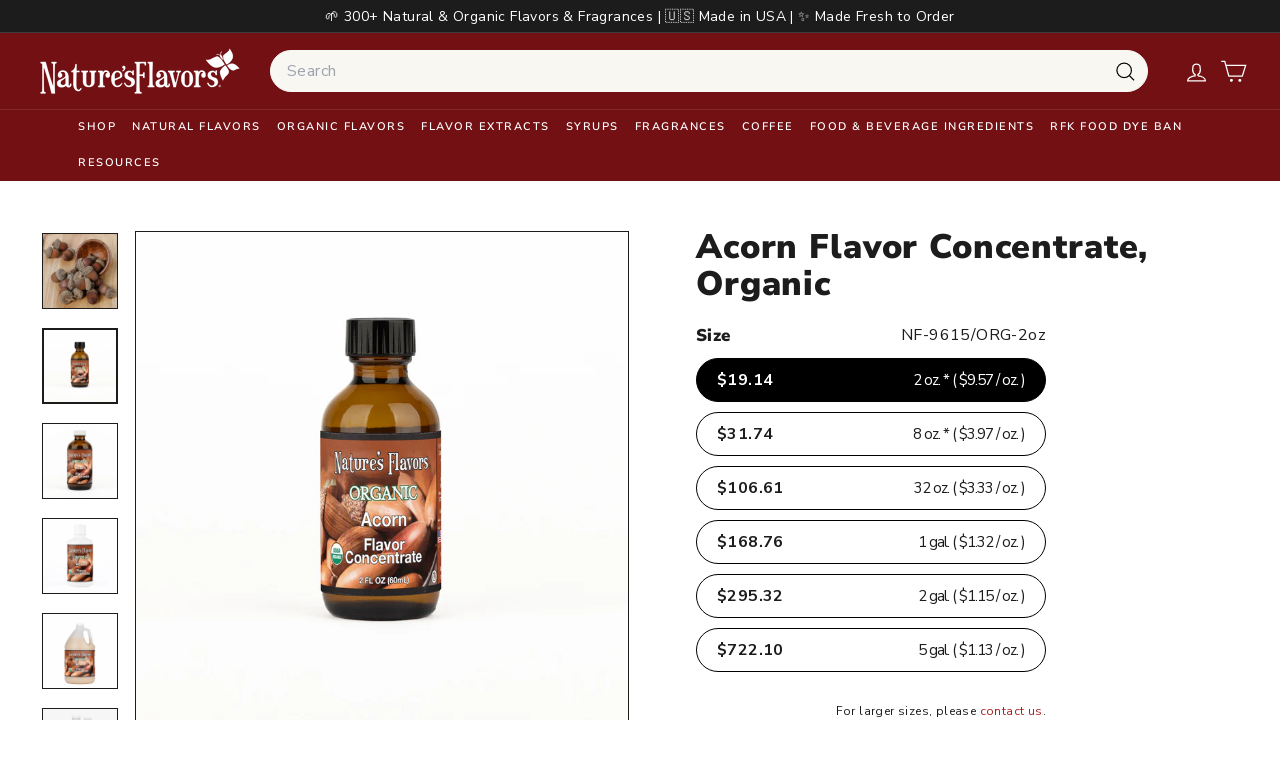

--- FILE ---
content_type: text/css
request_url: https://www.naturesflavors.com/cdn/shop/t/172/assets/kg-custom.css?v=27242753291491522561768332702
body_size: 967
content:
header.site-header .site-navigation li.site-nav__item .site-nav__details .site-nav__link--has-dropdown:after{display:none}header.site-header .site-navigation li.site-nav__item .site-nav__details .site-nav__link--has-dropdown:before{content:"";border-width:0px .375em .4375em;border-left-style:solid;border-left-color:transparent;border-right-style:solid;border-right-color:transparent;border-top-style:initial;border-top-color:initial;border-bottom-style:solid;border-bottom-color:initial;font-size:1.25em;opacity:0;margin:auto;left:0;right:0;position:absolute;width:max-content;bottom:0;transition:transform .2s;transform:translateY(100px)}header.site-header .site-navigation li.site-nav__item:hover .site-nav__details .site-nav__link--has-dropdown:before{opacity:1;transform:translateY(0)}.product-grid__content .product-single__meta .block-variant-picker .variant-button-wrap label{width:100%;background:#fff;padding:9px 20px;border-radius:25px;border:solid 1px #000000;margin:0 0 10px;cursor:pointer;box-shadow:none}.product-grid__content .product-single__meta .block-variant-picker .variant-button-wrap label:hover{color:#fff;border-color:#000;background-color:#000}.product-grid__content .product-single__meta .block-variant-picker .variant-button-wrap input[type=radio]:checked+label{color:#fff;border-color:#000;background-color:#000}.product-grid__content p.kg-text-info-right{font-size:12px;text-align:right!important;margin-top:0!important;margin-bottom:5px!important}.product-grid__content p.kg-text-info-right a{color:#a71e22;text-decoration:none;cursor:pointer;outline:none}.kg-product-standards-wrap{display:flex;flex-wrap:wrap;align-items:center;list-style:none;padding:0;margin:0}.kg-product-standards-wrap .kg-product-tooltip-wrap.kg-glutenfree-icon,.kg-product-standards-wrap .kg-product-tooltip-wrap.kg-u-icon,.kg-product-standards-wrap .kg-product-tooltip-wrap.kg-nongmo-icon,.kg-product-standards-wrap .kg-product-tooltip-wrap.kg-vegan-icon,.kg-product-standards-wrap .kg-product-tooltip-wrap.kg-usdaorganic-icon{width:60px;height:60px;background-repeat:no-repeat;background-position:center;background-size:50%;border-radius:70px;border:solid 1px rgba(1,115,31);text-indent:-9999px;margin:0 5px 5px 0;position:relative;cursor:default}.kg-product-standards-wrap .kg-product-tooltip-wrap.kg-glutenfree-icon,.kg-product-standards-wrap .kg-product-tooltip-wrap.kg-usdaorganic-icon{background-size:80%}@media (max-width: 1024px){.kg-product-standards-wrap .kg-product-tooltip-wrap.kg-glutenfree-icon,.kg-product-standards-wrap .kg-product-tooltip-wrap.kg-u-icon,.kg-product-standards-wrap .kg-product-tooltip-wrap.kg-nongmo-icon,.kg-product-standards-wrap .kg-product-tooltip-wrap.kg-vegan-icon,.kg-product-standards-wrap .kg-product-tooltip-wrap.kg-usdaorganic-icon{width:60px;height:60px}}@media (max-width: 768px){.kg-product-standards-wrap .kg-product-tooltip-wrap.kg-glutenfree-icon,.kg-product-standards-wrap .kg-product-tooltip-wrap.kg-u-icon,.kg-product-standards-wrap .kg-product-tooltip-wrap.kg-nongmo-icon,.kg-product-standards-wrap .kg-product-tooltip-wrap.kg-vegan-icon,.kg-product-standards-wrap .kg-product-tooltip-wrap.kg-usdaorganic-icon{width:50px;height:50px}}.kg-product-standards-wrap .kg-product-tooltip-wrap.kg-glutenfree-icon{background-image:url(/cdn/shop/files/glutenfree-hover-a987e69b31a3b78acf598d9a0f2708e97eca7b8b84723129ea1bb41b19cdbf70.svg?v=1741248956)}.kg-product-standards-wrap .kg-product-tooltip-wrap.kg-u-icon{background-image:url(/cdn/shop/files/u-hover-9818edbeac9af4ea78471a59727e59ede95b94e716840d60a89fab8d84f76a2a.svg?v=1741248948)}.kg-product-standards-wrap .kg-product-tooltip-wrap.kg-nongmo-icon{background-image:url(/cdn/shop/files/non-gmo-hover-efa586baa7dbca93ffd93ca84c1e4a43c2e600a6bd077d1432f17366935d1cf5.svg?v=1741248961)}.kg-product-standards-wrap .kg-product-tooltip-wrap.kg-vegan-icon{background-image:url(/cdn/shop/files/vegan-hover-4bdafdc2ad27e124648be21337511f91cd654e2cf15a33758d0fe053f40bf63e_1.svg?v=1741248949)}.kg-product-standards-wrap .kg-product-tooltip-wrap.kg-usdaorganic-icon{background-image:url(/cdn/shop/files/usda_organic-hover.svg?v=1743115729)}.custom-tooltip{position:absolute;background-color:#000c;color:#fff;padding:6px 10px;border-radius:5px;font-size:14px;white-space:nowrap;opacity:0;visibility:hidden;transition:opacity .3s ease-in-out}.custom-tooltip:after{content:"";position:absolute;bottom:100%;left:50%;transform:translate(-50%);border-width:6px;border-style:solid;border-color:transparent transparent rgba(0,0,0,.8) transparent}.kg-product-ingredients{padding:14px 0;border-radius:0;border:none;border-top:1px solid;background-color:#fff;position:relative;margin:0 0 20px}.kg-product-ingredients .kg-product-ingredients-title{font-size:16px;font-weight:900;color:#070707;line-height:1.67;position:absolute;left:0;top:-30px}.page-content .product-grid__container .product-grid__content .product-single__meta{padding-top:8px}.page-content .product-grid__container .product-grid__content .product-single__meta .breadcrumb{margin:0 0 10px}.page-content .product-grid__container .product-grid__content .product-single__meta .product-single__title{margin-bottom:8px}.product-grid__content .product-single__meta .block-variant-picker .variant-button-wrap label{max-width:350px;display:flex;justify-content:space-between;align-items:center}.product-grid__content .product-single__meta .block-variant-picker .variant-button-wrap label span.variant-btn-left{font-size:16px;font-weight:700}.page-content .product-grid__container .product-grid__content .product-single__meta .block-price.product-block{display:none}.product-grid__content .product-single__meta .block-variant-picker .variant-button-wrap label span.variant-btn-right{font-size:15px;letter-spacing:-1px;display:inline-flex}.product-grid__content .product-single__meta .block-variant-picker .variant-button-wrap{margin:0}.product-grid__content p.kg-text-info-right{max-width:350px}.collection-sidebar .tag__checkbox:before,.collection-sidebar .tag__checkbox:after,.collection-sidebar .tag-list--checkboxes .tag--active a:after,.collection-sidebar .tag--active .tag__checkbox:after,.collection-sidebar input:checked~.tag__checkbox:after{border-radius:20px}.kg-faq-section .kg-collapsible-content{display:none}.kg-faq-section at-collapsible .kg-faq-title{border-bottom:1px solid;border-color:var(--color-border);text-align:left;display:block;width:100%;padding:15px 0;font-weight:var(--type-header-weight);font-size:calc(var(--type-base-size) + 3px)}.kg-faq-section at-collapsible .kg-faq-title.active{border-color:transparent}.kg-faq-section at-collapsible .kg-collapsible-content.active{border-bottom:1px solid;border-color:var(--color-border)}.kg-faq-section at-collapsible .kg-faq-title span.collapsible-trigger__layout span.collapsible-trigger__icon{position:unset}.kg-faq-section at-collapsible .kg-faq-title.active span.collapsible-trigger__layout span.collapsible-trigger__icon svg{transform:rotate(180deg)}@media screen and (max-width:767px){.kg-faq-section at-collapsible .kg-faq-title{padding:12px 17px 12px 0;font-size:calc(var(--type-base-size) + 1px)}}.product-grid__content .product-single__meta .block-variant-picker .variant-button-wrap .kg-varint-sku-label{display:flex;justify-content:space-between;max-width:350px;width:100%}tool-tip[data-tool-tip-open=true]{z-index:9999999999!important}.page-content .product-grid__container .product-grid__content .product-single__meta .kg-main-varint-sku-label{display:flex;align-items:center;max-width:350px;justify-content:space-between;margin-bottom:10px}.page-content .product-grid__container .product-grid__content .product-single__meta label.kg-variant__button-label{max-width:350px;display:flex;justify-content:space-between;align-items:center;color:#fff;border-color:#000;width:100%;background:#000;padding:9px 20px;border-radius:25px;border:solid 1px #000000;margin:0 0 10px;cursor:pointer;box-shadow:none}.product-full-width .kg-mobile-block-tab .product-block.product-block--tab{display:none}@media screen and (max-width: 768px){.product-full-width .kg-mobile-block-tab .product-block.product-block--tab{display:block}.page-content--product .product-grid__container .grid__item .kg-desktop-block-tab .product-block.product-block--tab{display:none}}
/*# sourceMappingURL=/cdn/shop/t/172/assets/kg-custom.css.map?v=27242753291491522561768332702 */


--- FILE ---
content_type: text/javascript; charset=utf-8
request_url: https://www.naturesflavors.com/products/acorn-flavor-concentrate-organic.js
body_size: 1853
content:
{"id":10061730742546,"title":"Acorn Flavor Concentrate, Organic","handle":"acorn-flavor-concentrate-organic","description":"\u003cp\u003eAcorn Flavor Concentrate, Organic is a specialized culinary ingredient crafted for food manufacturers and professional chefs who want to introduce the distinctive, nutty character of acorns into their formulations. This concentrate delivers an earthy, mildly sweet flavor with robust undertones that reflect the natural essence of acorns. The organic certification guarantees adherence to stringent purity standards, making it suitable for clean-label product development.\u003c\/p\u003e  \u003ch2\u003e\u003cb\u003eApplications:\u003c\/b\u003e\u003c\/h2\u003e \u003cp\u003eThis concentrate serves multiple food categories with exceptional adaptability. In bakery applications, it enhances breads, pastries, and confections with warm, nutty notes. Beverage manufacturers utilize it in specialty teas, flavored coffees, and artisanal cocktails to create distinctive taste experiences. The ingredient also complements savory applications including sauces, salad dressings, and meat marinades, adding complexity to traditional formulations. Its concentrated format enables precise dosing for consistent results across production runs.\u003c\/p\u003e  \u003ch2\u003e\u003cb\u003eBenefits:\u003c\/b\u003e\u003c\/h2\u003e \u003cp\u003eThe concentrate provides reliable flavor standardization, ensuring uniformity across batches and maintaining product consistency. Its concentrated nature offers economic advantages, requiring minimal quantities to achieve desired flavor intensity while reducing storage requirements. The organic designation supports clean-label initiatives and addresses consumer preferences for certified ingredients, potentially expanding market appeal and supporting premium positioning strategies.\u003c\/p\u003e  \u003ch2\u003e\u003cb\u003eVersatility:\u003c\/b\u003e\u003c\/h2\u003e \u003cp\u003eThis ingredient accommodates diverse formulation requirements across multiple food segments. Its concentrated format allows for flexible dosing, enabling manufacturers to adjust flavor intensity according to specific product requirements. The ingredient integrates seamlessly into both large-scale commercial production and small-batch artisanal manufacturing processes, supporting innovation in product development while maintaining operational efficiency.\u003c\/p\u003e  \u003ch2\u003e\u003cb\u003eQuality Assurance:\u003c\/b\u003e\u003c\/h2\u003e \u003cp\u003eManufacturing follows comprehensive quality protocols with systematic testing procedures to verify purity and flavor consistency. Each production batch undergoes analytical evaluation to confirm compliance with established specifications and regulatory requirements. The processing methodology preserves the authentic characteristics of source materials while ensuring product stability and shelf life performance.\u003c\/p\u003e  \u003ch2\u003e\u003cb\u003eSustainability:\u003c\/b\u003e\u003c\/h2\u003e \u003cp\u003eThe ingredient sourcing emphasizes environmentally conscious practices through responsible harvesting methods that support ecosystem preservation. Production processes incorporate resource efficiency measures to minimize environmental impact while maintaining product quality standards. These sustainability initiatives align with corporate responsibility objectives and support environmentally aware consumer preferences.\u003c\/p\u003e","published_at":"2025-02-27T18:04:27-08:00","created_at":"2025-02-27T18:04:26-08:00","vendor":"Nature's Flavors","type":"Organic Flavor Concentrate","tags":["flavor_concentrate","NF Flavor: Acorn","NF Product Type: Flavors"],"price":1914,"price_min":1914,"price_max":72210,"available":true,"price_varies":true,"compare_at_price":null,"compare_at_price_min":0,"compare_at_price_max":0,"compare_at_price_varies":false,"variants":[{"id":51012363780370,"title":"2 oz.","option1":"2 oz.","option2":null,"option3":null,"sku":"NF-9615\/ORG-2oz","requires_shipping":true,"taxable":true,"featured_image":{"id":52330576740626,"product_id":10061730742546,"position":2,"created_at":"2025-04-19T21:22:22-07:00","updated_at":"2025-04-22T12:40:02-07:00","alt":"Acorn Flavor Concentrate, Organic","width":1600,"height":1600,"src":"https:\/\/cdn.shopify.com\/s\/files\/1\/0921\/6793\/0130\/files\/nf-9615-org-2oz-flavor-concentrates.jpg?v=1745350802","variant_ids":[51012363780370]},"available":true,"name":"Acorn Flavor Concentrate, Organic - 2 oz.","public_title":"2 oz.","options":["2 oz."],"price":1914,"weight":172,"compare_at_price":null,"inventory_management":"shopify","barcode":null,"featured_media":{"alt":"Acorn Flavor Concentrate, Organic","id":43392609485074,"position":2,"preview_image":{"aspect_ratio":1.0,"height":1600,"width":1600,"src":"https:\/\/cdn.shopify.com\/s\/files\/1\/0921\/6793\/0130\/files\/nf-9615-org-2oz-flavor-concentrates.jpg?v=1745350802"}},"quantity_rule":{"min":1,"max":null,"increment":1},"quantity_price_breaks":[],"requires_selling_plan":false,"selling_plan_allocations":[]},{"id":51012363878674,"title":"8 oz.","option1":"8 oz.","option2":null,"option3":null,"sku":"NF-9615\/ORG-8oz","requires_shipping":true,"taxable":true,"featured_image":{"id":52330577363218,"product_id":10061730742546,"position":3,"created_at":"2025-04-19T21:22:22-07:00","updated_at":"2025-04-22T12:40:02-07:00","alt":"Acorn Flavor Concentrate, Organic","width":1600,"height":1600,"src":"https:\/\/cdn.shopify.com\/s\/files\/1\/0921\/6793\/0130\/files\/nf-9615-org-8oz-flavor-concentrates.jpg?v=1745350802","variant_ids":[51012363878674]},"available":true,"name":"Acorn Flavor Concentrate, Organic - 8 oz.","public_title":"8 oz.","options":["8 oz."],"price":3174,"weight":907,"compare_at_price":null,"inventory_management":"shopify","barcode":null,"featured_media":{"alt":"Acorn Flavor Concentrate, Organic","id":43392609583378,"position":3,"preview_image":{"aspect_ratio":1.0,"height":1600,"width":1600,"src":"https:\/\/cdn.shopify.com\/s\/files\/1\/0921\/6793\/0130\/files\/nf-9615-org-8oz-flavor-concentrates.jpg?v=1745350802"}},"quantity_rule":{"min":1,"max":null,"increment":1},"quantity_price_breaks":[],"requires_selling_plan":false,"selling_plan_allocations":[]},{"id":51012363813138,"title":"32 oz.","option1":"32 oz.","option2":null,"option3":null,"sku":"NF-9615\/ORG-32oz","requires_shipping":true,"taxable":true,"featured_image":{"id":52330576642322,"product_id":10061730742546,"position":4,"created_at":"2025-04-19T21:22:22-07:00","updated_at":"2025-04-22T12:40:02-07:00","alt":"Acorn Flavor Concentrate, Organic","width":1600,"height":1600,"src":"https:\/\/cdn.shopify.com\/s\/files\/1\/0921\/6793\/0130\/files\/nf-9615-org-32oz-flavor-concentrates.jpg?v=1745350802","variant_ids":[51012363813138]},"available":true,"name":"Acorn Flavor Concentrate, Organic - 32 oz.","public_title":"32 oz.","options":["32 oz."],"price":10661,"weight":1361,"compare_at_price":null,"inventory_management":"shopify","barcode":null,"featured_media":{"alt":"Acorn Flavor Concentrate, Organic","id":43392609517842,"position":4,"preview_image":{"aspect_ratio":1.0,"height":1600,"width":1600,"src":"https:\/\/cdn.shopify.com\/s\/files\/1\/0921\/6793\/0130\/files\/nf-9615-org-32oz-flavor-concentrates.jpg?v=1745350802"}},"quantity_rule":{"min":1,"max":null,"increment":1},"quantity_price_breaks":[],"requires_selling_plan":false,"selling_plan_allocations":[]},{"id":51012363714834,"title":"1 gal.","option1":"1 gal.","option2":null,"option3":null,"sku":"NF-9615\/ORG-1gal","requires_shipping":true,"taxable":true,"featured_image":{"id":52330576773394,"product_id":10061730742546,"position":5,"created_at":"2025-04-19T21:22:22-07:00","updated_at":"2025-04-22T12:40:02-07:00","alt":"Acorn Flavor Concentrate, Organic","width":1600,"height":1600,"src":"https:\/\/cdn.shopify.com\/s\/files\/1\/0921\/6793\/0130\/files\/nf-9615-org-1gal-flavor-concentrates.jpg?v=1745350802","variant_ids":[51012363714834]},"available":true,"name":"Acorn Flavor Concentrate, Organic - 1 gal.","public_title":"1 gal.","options":["1 gal."],"price":16876,"weight":4536,"compare_at_price":null,"inventory_management":"shopify","barcode":null,"featured_media":{"alt":"Acorn Flavor Concentrate, Organic","id":43392609419538,"position":5,"preview_image":{"aspect_ratio":1.0,"height":1600,"width":1600,"src":"https:\/\/cdn.shopify.com\/s\/files\/1\/0921\/6793\/0130\/files\/nf-9615-org-1gal-flavor-concentrates.jpg?v=1745350802"}},"quantity_rule":{"min":1,"max":null,"increment":1},"quantity_price_breaks":[],"requires_selling_plan":false,"selling_plan_allocations":[]},{"id":51012363747602,"title":"2 gal.","option1":"2 gal.","option2":null,"option3":null,"sku":"NF-9615\/ORG-2gal","requires_shipping":true,"taxable":true,"featured_image":{"id":52330576675090,"product_id":10061730742546,"position":6,"created_at":"2025-04-19T21:22:22-07:00","updated_at":"2025-04-22T12:40:02-07:00","alt":"Acorn Flavor Concentrate, Organic","width":1600,"height":1600,"src":"https:\/\/cdn.shopify.com\/s\/files\/1\/0921\/6793\/0130\/files\/nf-9615-org-2gal-flavor-concentrates.jpg?v=1745350802","variant_ids":[51012363747602]},"available":true,"name":"Acorn Flavor Concentrate, Organic - 2 gal.","public_title":"2 gal.","options":["2 gal."],"price":29532,"weight":9072,"compare_at_price":null,"inventory_management":"shopify","barcode":null,"featured_media":{"alt":"Acorn Flavor Concentrate, Organic","id":43392609452306,"position":6,"preview_image":{"aspect_ratio":1.0,"height":1600,"width":1600,"src":"https:\/\/cdn.shopify.com\/s\/files\/1\/0921\/6793\/0130\/files\/nf-9615-org-2gal-flavor-concentrates.jpg?v=1745350802"}},"quantity_rule":{"min":1,"max":null,"increment":1},"quantity_price_breaks":[],"requires_selling_plan":false,"selling_plan_allocations":[]},{"id":51012363845906,"title":"5 gal.","option1":"5 gal.","option2":null,"option3":null,"sku":"NF-9615\/ORG-5gal","requires_shipping":true,"taxable":true,"featured_image":{"id":52330576707858,"product_id":10061730742546,"position":7,"created_at":"2025-04-19T21:22:22-07:00","updated_at":"2025-04-22T12:40:02-07:00","alt":"Acorn Flavor Concentrate, Organic","width":1600,"height":1600,"src":"https:\/\/cdn.shopify.com\/s\/files\/1\/0921\/6793\/0130\/files\/nf-9615-org-5gal-flavor-concentrates.jpg?v=1745350802","variant_ids":[51012363845906]},"available":true,"name":"Acorn Flavor Concentrate, Organic - 5 gal.","public_title":"5 gal.","options":["5 gal."],"price":72210,"weight":22680,"compare_at_price":null,"inventory_management":"shopify","barcode":null,"featured_media":{"alt":"Acorn Flavor Concentrate, Organic","id":43392609550610,"position":7,"preview_image":{"aspect_ratio":1.0,"height":1600,"width":1600,"src":"https:\/\/cdn.shopify.com\/s\/files\/1\/0921\/6793\/0130\/files\/nf-9615-org-5gal-flavor-concentrates.jpg?v=1745350802"}},"quantity_rule":{"min":1,"max":null,"increment":1},"quantity_price_breaks":[],"requires_selling_plan":false,"selling_plan_allocations":[]}],"images":["\/\/cdn.shopify.com\/s\/files\/1\/0921\/6793\/0130\/files\/acorn-concentrate-organic.jpg?v=1745350802","\/\/cdn.shopify.com\/s\/files\/1\/0921\/6793\/0130\/files\/nf-9615-org-2oz-flavor-concentrates.jpg?v=1745350802","\/\/cdn.shopify.com\/s\/files\/1\/0921\/6793\/0130\/files\/nf-9615-org-8oz-flavor-concentrates.jpg?v=1745350802","\/\/cdn.shopify.com\/s\/files\/1\/0921\/6793\/0130\/files\/nf-9615-org-32oz-flavor-concentrates.jpg?v=1745350802","\/\/cdn.shopify.com\/s\/files\/1\/0921\/6793\/0130\/files\/nf-9615-org-1gal-flavor-concentrates.jpg?v=1745350802","\/\/cdn.shopify.com\/s\/files\/1\/0921\/6793\/0130\/files\/nf-9615-org-2gal-flavor-concentrates.jpg?v=1745350802","\/\/cdn.shopify.com\/s\/files\/1\/0921\/6793\/0130\/files\/nf-9615-org-5gal-flavor-concentrates.jpg?v=1745350802"],"featured_image":"\/\/cdn.shopify.com\/s\/files\/1\/0921\/6793\/0130\/files\/acorn-concentrate-organic.jpg?v=1745350802","options":[{"name":"Size","position":1,"values":["2 oz.","8 oz.","32 oz.","1 gal.","2 gal.","5 gal."]}],"url":"\/products\/acorn-flavor-concentrate-organic","media":[{"alt":"Acorn Flavor Concentrate, Organic","id":42977793900818,"position":1,"preview_image":{"aspect_ratio":1.0,"height":1000,"width":1000,"src":"https:\/\/cdn.shopify.com\/s\/files\/1\/0921\/6793\/0130\/files\/acorn-concentrate-organic.jpg?v=1745350802"},"aspect_ratio":1.0,"height":1000,"media_type":"image","src":"https:\/\/cdn.shopify.com\/s\/files\/1\/0921\/6793\/0130\/files\/acorn-concentrate-organic.jpg?v=1745350802","width":1000},{"alt":"Acorn Flavor Concentrate, Organic","id":43392609485074,"position":2,"preview_image":{"aspect_ratio":1.0,"height":1600,"width":1600,"src":"https:\/\/cdn.shopify.com\/s\/files\/1\/0921\/6793\/0130\/files\/nf-9615-org-2oz-flavor-concentrates.jpg?v=1745350802"},"aspect_ratio":1.0,"height":1600,"media_type":"image","src":"https:\/\/cdn.shopify.com\/s\/files\/1\/0921\/6793\/0130\/files\/nf-9615-org-2oz-flavor-concentrates.jpg?v=1745350802","width":1600},{"alt":"Acorn Flavor Concentrate, Organic","id":43392609583378,"position":3,"preview_image":{"aspect_ratio":1.0,"height":1600,"width":1600,"src":"https:\/\/cdn.shopify.com\/s\/files\/1\/0921\/6793\/0130\/files\/nf-9615-org-8oz-flavor-concentrates.jpg?v=1745350802"},"aspect_ratio":1.0,"height":1600,"media_type":"image","src":"https:\/\/cdn.shopify.com\/s\/files\/1\/0921\/6793\/0130\/files\/nf-9615-org-8oz-flavor-concentrates.jpg?v=1745350802","width":1600},{"alt":"Acorn Flavor Concentrate, Organic","id":43392609517842,"position":4,"preview_image":{"aspect_ratio":1.0,"height":1600,"width":1600,"src":"https:\/\/cdn.shopify.com\/s\/files\/1\/0921\/6793\/0130\/files\/nf-9615-org-32oz-flavor-concentrates.jpg?v=1745350802"},"aspect_ratio":1.0,"height":1600,"media_type":"image","src":"https:\/\/cdn.shopify.com\/s\/files\/1\/0921\/6793\/0130\/files\/nf-9615-org-32oz-flavor-concentrates.jpg?v=1745350802","width":1600},{"alt":"Acorn Flavor Concentrate, Organic","id":43392609419538,"position":5,"preview_image":{"aspect_ratio":1.0,"height":1600,"width":1600,"src":"https:\/\/cdn.shopify.com\/s\/files\/1\/0921\/6793\/0130\/files\/nf-9615-org-1gal-flavor-concentrates.jpg?v=1745350802"},"aspect_ratio":1.0,"height":1600,"media_type":"image","src":"https:\/\/cdn.shopify.com\/s\/files\/1\/0921\/6793\/0130\/files\/nf-9615-org-1gal-flavor-concentrates.jpg?v=1745350802","width":1600},{"alt":"Acorn Flavor Concentrate, Organic","id":43392609452306,"position":6,"preview_image":{"aspect_ratio":1.0,"height":1600,"width":1600,"src":"https:\/\/cdn.shopify.com\/s\/files\/1\/0921\/6793\/0130\/files\/nf-9615-org-2gal-flavor-concentrates.jpg?v=1745350802"},"aspect_ratio":1.0,"height":1600,"media_type":"image","src":"https:\/\/cdn.shopify.com\/s\/files\/1\/0921\/6793\/0130\/files\/nf-9615-org-2gal-flavor-concentrates.jpg?v=1745350802","width":1600},{"alt":"Acorn Flavor Concentrate, Organic","id":43392609550610,"position":7,"preview_image":{"aspect_ratio":1.0,"height":1600,"width":1600,"src":"https:\/\/cdn.shopify.com\/s\/files\/1\/0921\/6793\/0130\/files\/nf-9615-org-5gal-flavor-concentrates.jpg?v=1745350802"},"aspect_ratio":1.0,"height":1600,"media_type":"image","src":"https:\/\/cdn.shopify.com\/s\/files\/1\/0921\/6793\/0130\/files\/nf-9615-org-5gal-flavor-concentrates.jpg?v=1745350802","width":1600}],"requires_selling_plan":false,"selling_plan_groups":[]}

--- FILE ---
content_type: text/json
request_url: https://conf.config-security.com/model
body_size: 85
content:
{"title":"recommendation AI model (keras)","structure":"release_id=0x23:49:65:7f:76:48:23:24:2f:51:30:57:43:44:6c:39:56:5c:6b:49:39:2e:6b:3a:35:38:43:32:53;keras;traf5i98gemgg6zw6e7ozsjmrubxrz8u6ndzew1td7gcshczan9lp5wsc5gbvsrp82ncjoce","weights":"../weights/2349657f.h5","biases":"../biases/2349657f.h5"}

--- FILE ---
content_type: image/svg+xml
request_url: https://www.naturesflavors.com/cdn/shop/files/costco-wholesale_793feb36-9814-4db5-9e98-fff8b677d2ad.svg?v=1738606965&width=300
body_size: 1888
content:
<svg viewBox="0 0 2500 735" version="1.1" xmlns="http://www.w3.org/2000/svg" id="Layer_1">
  
  <defs>
    <style>
      .st0 {
        font-size: 52.9px;
      }

      .st0, .st1 {
        font-family: MyriadPro-Regular, 'Myriad Pro';
      }

      .st1 {
        font-size: 51.3px;
      }

      .st2 {
        fill: #fff;
      }

      .st3 {
        fill: #a0958a;
      }
    </style>
  </defs>
  <path d="M2461.2,166.9c-42.7-51.7-118-81.4-206.5-81.4s-178.1,31.9-236.5,83.6l9.5-59.7-25.3-7.5c-35.9-10.7-75.7-16.4-115.2-16.4-67.8,0-132.7,21-185.1,55.5l15.1-49.7h-405.7l-4.8,15.9c-36-14.5-75.7-21.7-120.4-21.7-83.5,0-173.9,32.4-220.8,94.8-3.1-4.6-6.3-9.1-9.9-13.4-42.7-51.7-118-81.4-206.5-81.4s-173.2,30-231.3,79l22.6-137.7-25.7-7.4C470.7,6.7,421.8,0,373.4,0,195.6,0,33.8,113,5,257.2c-12.3,61.4,2,120.8,40.2,167.4,32.6,39.7,80.7,68,137.8,82.4H6.9v225.3h897.2l1.4-2.7.2,2.7h108l14.6-23.9-4.5,23.9h244.1l3.6-18.8c21.4,13.9,49.3,21.4,81.4,21.4s55.3-5.9,78.2-16.5l-2.6,13.9h342.3l.6-3.1c15.9,3.6,32.5,5.7,48.5,5.7s19.6-.9,29.5-2.6h130.5l9.7-20.6h8.7l2.6,20.6h402.6l20-105.4h-7.4l2.8-14.5h5.3l20-105.4h-11.1c9.1-8.2,15.7-18.8,18-30.8,2.7-14.1-1-28.7-10.2-39.8-2.4-2.8-5.1-5.4-8.1-7.6,31.9-32.8,54.1-72.5,62.7-117.1,10.5-54.7-1.4-104.8-34.4-144.8h0ZM2228.3,619.1h-12.4l18.7-98c4.2-.5,8.5-1.2,12.7-1.8l-19,99.8ZM1940.2,300.2c-1.3,6.5-2.2,13-2.8,19.4-27.2,18.2-52.6,26.8-79.8,26.8s-34.4-6-42.7-16.1c-4.7-5.7-6.3-12.1-4.8-19.6,4.8-25.1,38.9-47.1,72.9-47.1s41.2,7.5,60.8,22.9c-1.2,4.5-2.6,9.1-3.4,13.7h-.2ZM1967.7,507.1l-13.3,21.8-11-6.2c-7.4-4-15.1-7.3-23.1-9.9,5.9-1.4,11.4-3,16.2-4.7l15.5-5.6,15.2-66.6c2.1,2.9,4,5.8,6.3,8.5,22.9,27.8,56,49,95.8,62.6h-101.6,0ZM2102.1,516.3l-5.3,27.7-7.3-30.8c4.2,1.1,8.3,2.1,12.6,3.1h0ZM2231.3,266.5c16.5,0,29.3,4.4,35.9,12.4,6.1,7.3,5.9,16.7,4.5,23.3-5.3,27.2-33.1,46.1-67.9,46.1s-30.3-4.5-36.7-12.2c-4.4-5.4-5.8-12.9-3.9-22.5,4.5-23.4,29.3-47.1,68.1-47.1h0ZM1467.3,527.3c-4.9-3.3-10-6.1-15.3-8.6h17l-1.7,8.6ZM1373.9,619.1c-2.2,2-5.8,3.3-9.9,3.5,2.1-1.8,5.4-3.3,9.9-3.5ZM1347.4,269.1l-20.1,66.3c-1.1-17.2-6.8-33.8-16.5-48.1-4.1-5.9-8.8-11.3-14-16.3l50.6-1.9h0ZM766.1,302.2c-5.3,27.2-33.2,46.1-67.9,46.1s-30.3-4.5-36.7-12.2c-4.5-5.4-5.8-12.9-3.9-22.5,4.5-23.4,29.4-47.1,68.1-47.1s29.3,4.4,35.9,12.4c6,7.3,5.8,16.7,4.5,23.3h0ZM998.9,517.9l-.7,1.4v-1.5c0,0,.4,0,.7,0h0ZM1298.7,429.6l-23.5,77.5h-90.4c46.2-15.2,87.6-40.8,113.9-77.5ZM1308.5,518.7h5c-1.9.8-3.7,1.6-5.5,2.4l.4-2.4h0ZM336.4,315.3c-25.8,0-48.1-8.5-59.8-22.6-6.7-8.2-9-17.3-6.9-27.8,6.7-33.7,51.7-62.2,98.2-62.2s60.5,11.8,88.9,35.8c-7.5,14-13.5,28.8-17.8,44.1-34.7,22.2-67.5,32.7-102.6,32.7h0ZM867.9,475.1l29.3,13.2c16.2,7.3,34.2,13.5,53.1,18.8h-54.6l-5.9,11.7-.8-11.7h-94.4c25.6-7.8,50.1-18.5,73.2-32h.1ZM1583.3,619.1l21.3-112h-103.3l72.4-238.7,22.1.8c-4.2,10.9-7.4,22.1-9.7,33.5-10.3,53.3,2.2,104.7,35.3,144.7,21.8,26.4,51.7,46.5,86.7,59.6h-91.1l-21.3,112h-12.4ZM432,498.7l15.6-5.5,13.6-57.8c2.2,3,4.2,6.1,6.6,9,22.9,27.8,55.9,49,95.8,62.6h-164.8c12.5-2.3,23.9-5.1,33.3-8.4h-.1ZM2300.4,507.1c13.2-4,26.1-8.8,38.7-14.3,1.8,4.4,4,8.6,7.1,12.3.7.8,1.5,1.4,2.2,2.1h-48Z" class="st2"></path>
  <path d="M860.8,537.2l6.2,98.5h1.6c3.2-10.1,6.8-20.6,11.8-30.4l33.9-68h55.1l8.3,98.5h1.6c2.9-9.6,6.1-19.7,10.5-29.1l33.1-69.3h74.8l-101.2,165h-62.7l-5.5-89.7h-2.4c-2.4,8.6-4.5,16.8-8.4,24.9l-32.3,64.8h-61.2l-38-165h74.6l.2-.2Z" class="st3"></path>
  <path d="M1092.6,537.2h69.3l-10.5,55.6h44.1l10.6-55.6h69.3l-31.3,165h-69.3l10.9-57.3h-44.1l-10.9,57.3h-69.3l31.4-165h-.2Z" class="st3"></path>
  <path d="M1478.4,620.2c-10.1,52.9-65.2,84.7-125.6,84.7s-103.5-31.7-93.4-84.7c9.9-51.9,65.6-85.5,125.7-85.5s103.1,33.7,93.2,85.5h.1ZM1331.7,621c-3.6,18.8,9.2,31.7,31,31.7s39.5-12.9,43.1-31.7c3.3-17.5-8.1-32.1-30.9-32.1s-39.8,14.6-43.2,32.1ZM1494.2,537.2h71.9l-21.3,112h60.4l-10.1,52.9h-132.3l31.4-164.9h0ZM1775.4,643.1l3.2,2.4c11.3,8.3,25.5,15.1,42,15.1s18.8-2.4,20.3-9.8-7.9-8.1-14.2-9.2l-14-2.2c-27.3-4.2-48.3-18-43.4-43.7,7.5-39.2,54.4-61,97.5-61s42.5,4.6,60,14.4l-27.5,42.2c-11-7-23.9-12.5-39.4-12.5s-15.9,2-17.1,8.7c-1.2,6.1,7.6,7,12.9,8.1l15.7,3.1c29.4,5.7,48.8,19.3,43.6,47.3-7.5,39.4-54.3,58.9-97.1,58.9s-52.7-5.7-73.3-15.1l30.9-46.6h0Z" class="st3"></path>
  <path d="M2022.6,642.5l-2.9-29.1c-.8-7-.7-14.2-.7-21.2h-2.6l-22.7,50.3h28.9,0ZM1959.9,702.2h-76.1l100.2-165h79.5l39.3,165h-76.1l-2.6-20.6h-54.3l-9.7,20.6h-.2Z" class="st3"></path>
  <path d="M2128.1,537.2h71.9l-21.3,112h60.4l-10.1,52.9h-132.3l31.3-164.9h.1ZM2273.8,537.2h133.2l-8.6,45.1h-60.7l-3,15.8h55.4l-8.1,42.9h-55.4l-3.1,16.2h62.8l-8.6,45.1h-135.2l31.3-165h0Z" class="st3"></path>
  <g>
    <path d="M1297.7,240.8l90.8-3.4-76.2,251.2h163l76.2-251.2,88.8,3.4,36.2-119.3h-342.6l-36.2,119.3h0ZM960.2,306c-22.8,117.8-147.7,188.4-284.5,188.4s-234.4-70.6-211.6-188.4c22.3-115.4,148.6-190.3,284.8-190.3s233.5,75,211.2,190.3h0ZM627.9,307.9c-8.1,41.9,20.9,70.6,70.2,70.6s89.4-28.7,97.5-70.6c7.5-38.9-18.3-71.5-70-71.5s-90.2,32.6-97.7,71.5h0Z" class="st3"></path>
    <path d="M909.6,460.8c46.5,20.9,109.5,33.6,166,33.6,96.9,0,202.9-43.3,219.8-130.9,12-62.3-32.1-92.5-98.6-105.1l-35.6-6.8c-12-2.5-31.9-4.4-29.2-18,2.9-15.1,24.6-19.5,38.9-19.5,35.1,0,64.3,12.2,89.2,27.7l62.2-93.9c-39.8-21.9-84.8-32.1-136-32.1-97.5,0-203.9,48.7-220.8,135.8-11.1,57.4,36.5,88.1,98.3,97.3l31.8,4.8c14.4,2.5,35.5,3.9,32.3,20.4s-29.8,21.9-45.9,21.9c-37.5,0-69.6-15.1-95.2-33.6l-7.3-5.4-70,103.7h0ZM1993.7,130.8c-32.6-9.7-69.6-15.1-106.5-15.1-131.4,0-250.9,85.7-271.6,192.8-20.3,104.7,64,185.9,191.8,185.9s90.6-4.4,118.8-14.6l31.3-137.3c-30.2,20.9-62.5,34.1-100,34.1s-85-31.2-77.1-71.5c7.7-39.9,53.7-71.5,102.5-71.5s66.3,17,88.6,37l22.2-139.8h0ZM2254.7,115.7c-136.2,0-262.5,74.9-284.8,190.3-22.8,117.8,74.8,188.4,211.6,188.4s261.7-70.6,284.4-188.4c22.3-115.3-75-190.3-211.2-190.3ZM2231.3,236.4c51.7,0,77.6,32.6,70,71.5-8.1,41.9-48.2,70.6-97.5,70.6s-78.3-28.7-70.2-70.6c7.5-38.9,46-71.5,97.7-71.5h0ZM506.2,48.4c-40.7-11.8-86.8-18.2-132.8-18.2-163.9,0-313,103.5-338.8,233-25.2,126.5,79.8,224.7,239.3,224.7s113.1-5.3,148.2-17.6l39-165.9c-37.7,25.3-77.9,41.2-124.7,41.2s-106-37.7-96.2-86.5c9.6-48.2,67-86.5,127.8-86.5s82.7,20.6,110.5,44.7l27.8-168.8h-.1Z" class="st3"></path>
    <path d="M2365.6,470.7c2.4-12.8,16.7-23.1,32.3-23.1s25.9,10.3,23.5,23.1c-2.5,12.9-16.8,23.2-32.3,23.2s-25.9-10.4-23.5-23.2ZM2414,470.7c2-10.3-5.4-17.1-17.4-17.1s-21.9,6.8-23.8,17.1c-2,10.3,5.2,17.2,17.3,17.2s21.9-6.8,23.8-17.2h0ZM2404.1,482.8h-7.2l-4.5-10.3h-4.7l-2,10.3h-6.1l4.6-24.2h14.1c6.2,0,9.6,1.7,8.5,7.4-.8,4.2-4.1,6.3-7.8,6.6l5.1,10.2h0ZM2395.2,467.9c3.1,0,5.7,0,6.2-2.6.4-2.1-2.2-2.1-5.3-2.1h-6.6l-.9,4.7h6.6Z" class="st3"></path>
  </g>
  <path d="M46,702.5h762.8v-.3h-.7l-9.6-42H46v42.2h0ZM46,642.5h748.4l-9.7-42.2H46v42.2ZM46,582.3h734.3l-3.3-15.4-6.8-29.4H46v44.7h0ZM1639.9,537.2h133.1l-8.6,45.1h-60.6l-3,15.8h55.4l-8.1,42.9h-55.4l-3.1,16.2h62.8l-8.6,45.1h-135.2l31.4-165h-.1Z" class="st3"></path>
  <text transform="translate(3118.1 348.3)" class="st0"><tspan y="0" x="0">C1B4A7</tspan></text>
  <text transform="translate(3120.1 471.2)" class="st1"><tspan y="0" x="0">A0958A</tspan></text>
</svg>

--- FILE ---
content_type: text/javascript
request_url: https://www.naturesflavors.com/cdn/shop/t/172/assets/theme.js?v=24785638991304571611768332757
body_size: 271
content:
/*
@license
  Expanse by Archetype Themes (https://archetypethemes.co)
  Access unminified JS in assets/theme.js

  Use this event listener to run your own JS outside of this file.
  Documentation - https://archetypethemes.co/blogs/expanse/javascript-events-for-developers

  document.addEventListener('page:loaded', function() {
    // Page has loaded and theme assets are ready
  });
*/console&&console.log&&console.log("Expanse theme ("+theme.settings.themeVersion+") by ARCH\u039ETYPE | Learn more at https://archetypethemes.co"),function(){"use strict";window.Shopify&&window.Shopify.theme&&navigator&&navigator.sendBeacon&&window.Shopify.designMode&&navigator.sendBeacon("https://api.archetypethemes.co/api/beacon",new URLSearchParams({shop:window.Shopify.shop,themeName:window.theme&&window.theme.settings&&`${window.theme.settings.themeName} v${window.theme.settings.themeVersion}`,role:window.Shopify.theme.role,route:window.location.pathname,themeId:window.Shopify.theme.id,themeStoreId:window.Shopify.theme.theme_store_id||0,isThemeEditor:!!window.Shopify.designMode}));function DOMready(callback){document.readyState!="loading"?callback():document.addEventListener("DOMContentLoaded",callback)}DOMready(function(){document.dispatchEvent(new CustomEvent("page:loaded"))})}(),function(){function closeQuickshopIfOpen(){document.querySelectorAll('tool-tip[data-tool-tip-open="true"]').forEach(tip=>{tip.querySelector("block-buy-buttons, .product-single__form")&&typeof tip._close=="function"&&tip._close()});const upcart=document.querySelector(".styles_CartPreview__");upcart&&(upcart.hasAttribute("tabindex")||upcart.setAttribute("tabindex","-1"),upcart.focus())}window.addEventListener("aftersell-upcart:public-events:cart-opened",closeQuickshopIfOpen)}(),function(){function lockTestimonialHeight(){document.querySelectorAll(".testimonials-slider").forEach(slider=>{const flkty=window.Flickity&&Flickity.data(slider);if(!flkty||!flkty.viewport)return;let maxHeight=0;flkty.slides.forEach(slide=>{const cell=slide.cells&&slide.cells[0];if(!cell||!cell.element)return;const rect=cell.element.getBoundingClientRect();maxHeight=Math.max(maxHeight,rect.height)}),maxHeight>0&&(flkty.viewport.style.height=`${Math.ceil(maxHeight)}px`,flkty.options.adaptiveHeight=!1)})}document.addEventListener("page:loaded",lockTestimonialHeight),window.Shopify&&window.Shopify.designMode&&document.addEventListener("shopify:section:load",lockTestimonialHeight)}();
//# sourceMappingURL=/cdn/shop/t/172/assets/theme.js.map?v=24785638991304571611768332757
